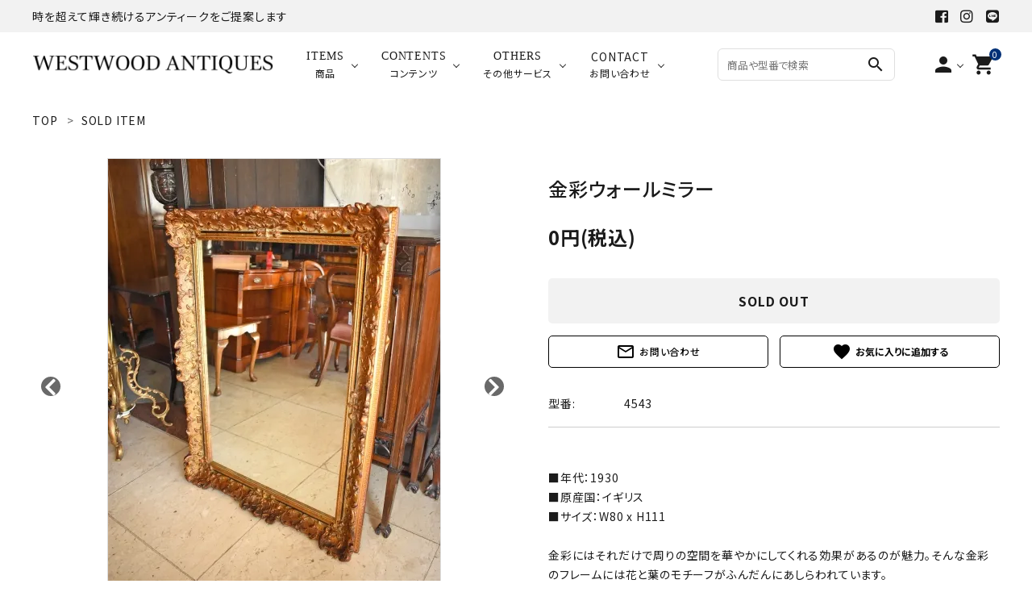

--- FILE ---
content_type: text/html; charset=EUC-JP
request_url: https://westwood-jp.com/?pid=157174363
body_size: 17144
content:
<!DOCTYPE html PUBLIC "-//W3C//DTD XHTML 1.0 Transitional//EN" "http://www.w3.org/TR/xhtml1/DTD/xhtml1-transitional.dtd">
<html xmlns:og="http://ogp.me/ns#" xmlns:fb="http://www.facebook.com/2008/fbml" xmlns:mixi="http://mixi-platform.com/ns#" xmlns="http://www.w3.org/1999/xhtml" xml:lang="ja" lang="ja" dir="ltr">
<head>
<meta http-equiv="content-type" content="text/html; charset=euc-jp" />
<meta http-equiv="X-UA-Compatible" content="IE=edge,chrome=1" />
<title>金彩ウォールミラー - WESTWOOD ANTIQUES</title>
<meta name="Keywords" content="金彩ウォールミラー,WESTWOOD ANTIQUES,アンティーク家具,ウエストウッドアンティーク,アンティーク照明,アンティークランプ,東京,アンティーク家具レンタル" />
<meta name="Description" content="東京都世田谷区 井の頭通り沿いのアンティークショップ『WESTWOOD ANTIQUES』です。英国と仏国のアンティーク家具と、アールヌーボー期/アールデコ期のアンティークランプを多数取り扱っております。商品のリースや修理も承ります。" />
<meta name="Author" content="" />
<meta name="Copyright" content="Westwood" />
<meta http-equiv="content-style-type" content="text/css" />
<meta http-equiv="content-script-type" content="text/javascript" />
<link rel="stylesheet" href="https://img21.shop-pro.jp/PA01463/370/css/6/index.css?cmsp_timestamp=20260105034238" type="text/css" />
<link rel="stylesheet" href="https://img21.shop-pro.jp/PA01463/370/css/6/product.css?cmsp_timestamp=20260105034238" type="text/css" />

<link rel="alternate" type="application/rss+xml" title="rss" href="https://westwood-jp.com/?mode=rss" />
<link rel="shortcut icon" href="https://img21.shop-pro.jp/PA01463/370/favicon.ico?cmsp_timestamp=20240328174138" />
<script type="text/javascript" src="//ajax.googleapis.com/ajax/libs/jquery/1.7.2/jquery.min.js" ></script>
<meta property="og:title" content="金彩ウォールミラー - WESTWOOD ANTIQUES" />
<meta property="og:description" content="東京都世田谷区 井の頭通り沿いのアンティークショップ『WESTWOOD ANTIQUES』です。英国と仏国のアンティーク家具と、アールヌーボー期/アールデコ期のアンティークランプを多数取り扱っております。商品のリースや修理も承ります。" />
<meta property="og:url" content="https://westwood-jp.com?pid=157174363" />
<meta property="og:site_name" content="WESTWOOD ANTIQUES" />
<meta property="og:image" content="https://img21.shop-pro.jp/PA01463/370/product/157174363.jpg?cmsp_timestamp=20210207132839"/>
<script>
  (function(i,s,o,g,r,a,m){i['GoogleAnalyticsObject']=r;i[r]=i[r]||function(){
  (i[r].q=i[r].q||[]).push(arguments)},i[r].l=1*new Date();a=s.createElement(o),
  m=s.getElementsByTagName(o)[0];a.async=1;a.src=g;m.parentNode.insertBefore(a,m)
  })(window,document,'script','https://www.google-analytics.com/analytics.js','ga');

  ga('create', 'UA-66860504-1', 'auto');
  ga('send', 'pageview');

</script>
<!-- Google tag (gtag.js) -->
<script async src="https://www.googletagmanager.com/gtag/js?id=AW-677484093"></script>
<script>
  window.dataLayer = window.dataLayer || [];
  function gtag(){dataLayer.push(arguments);}
  gtag('js', new Date());

  gtag('config', 'AW-677484093');
</script>

<!-- AdSIST Tool --><!-- Facebook Pixel Code -->
<script nonce="ogJB4Esn">
!function(f,b,e,v,n,t,s){if(f.fbq)return;n=f.fbq=function(){n.callMethod?
n.callMethod.apply(n,arguments):n.queue.push(arguments)};if(!f._fbq)f._fbq=n;
n.push=n;n.loaded=!0;n.version='2.0';n.queue=[];t=b.createElement(e);t.async=!0;
t.src=v;s=b.getElementsByTagName(e)[0];s.parentNode.insertBefore(t,s)}(window,
document,'script','https://connect.facebook.net/en_US/fbevents.js');

fbq('init', '332930212777747');
fbq('track', "PageView");</script>
<noscript><img height="1" width="1" style="display:none"
src="https://www.facebook.com/tr?id=332930212777747&ev=PageView&noscript=1"
/></noscript>
<!-- End Facebook Pixel Code -->    <!-- Start Facebook Pixel EventCode AdSIST DYNAMIC -->
    <script type="text/javascript">
        var productID = getParam('pid')
        function getParam(name, url) {
            if (!url) {
                url = window.location.href;
            }
            name = name.replace(/[\[\]]/g, "$&");
            var regex = new RegExp("[?&]" + name + "(=([^&#]*)|&|#|$)");
            results = regex.exec(url);
            if (!results) {
                return null;
            }
            if (!results[2]) {
                return '';
            }
            return decodeURIComponent(results[2].replace(/\+/g, " "));
        }
        fbq('track', 'ViewContent', {
            content_ids: productID,
            content_type: 'product',
        });
    </script>
    <!-- End Facebook Pixel EventCode AdSIST DYNAMIC -->


<!-- AdSIST Tool -->
<!-- Global site tag (gtag.js) - Google Ads: AW-11056328292 -->
<script async src="https://www.googletagmanager.com/gtag/js?id=AW-11056328292"></script>
<script>
    window.dataLayer = window.dataLayer || [];
    function gtag(){dataLayer.push(arguments);}
    gtag('js', new Date());
    
    gtag('config', 'AW-11056328292');
</script><script type="text/javascript">
    window.addEventListener('load', function() {
        const colorme = Colorme;
        switch (colorme.page) {
            case 'product':
                gtag('event', 'page_view', {
                    'send_to': 'AW-11056328292',
                    'value': colorme.product.sales_price,
                    'items': [{
                        'id': colorme.product.id.toString(),
                        'google_business_vertical': 'retail'
                    }],
                    'ecomm_pagetype': 'product',
                    'ecomm_prodid': colorme.product.id,
                });
                break;
            default:
                break;
        }
     }, false);
</script>
<meta name="google-site-verification" content="F-849Ql_2wKcPdNXrGJm03Jr3M3KdzgCdGAtPj4OtsE" />
<!-- AdSIST Tool End -->
<script>
  var Colorme = {"page":"product","shop":{"account_id":"PA01463370","title":"WESTWOOD ANTIQUES"},"basket":{"total_price":0,"items":[]},"customer":{"id":null},"inventory_control":"product","product":{"shop_uid":"PA01463370","id":157174363,"name":"\u91d1\u5f69\u30a6\u30a9\u30fc\u30eb\u30df\u30e9\u30fc","model_number":"4543","stock_num":0,"sales_price":0,"sales_price_including_tax":0,"variants":[],"category":{"id_big":2877190,"id_small":0},"groups":[],"members_price":0,"members_price_including_tax":0}};

  (function() {
    function insertScriptTags() {
      var scriptTagDetails = [];
      var entry = document.getElementsByTagName('script')[0];

      scriptTagDetails.forEach(function(tagDetail) {
        var script = document.createElement('script');

        script.type = 'text/javascript';
        script.src = tagDetail.src;
        script.async = true;

        if( tagDetail.integrity ) {
          script.integrity = tagDetail.integrity;
          script.setAttribute('crossorigin', 'anonymous');
        }

        entry.parentNode.insertBefore(script, entry);
      })
    }

    window.addEventListener('load', insertScriptTags, false);
  })();
</script>

<script async src="https://www.googletagmanager.com/gtag/js?id=G-EF75QFHHE7"></script>
<script>
  window.dataLayer = window.dataLayer || [];
  function gtag(){dataLayer.push(arguments);}
  gtag('js', new Date());
  
      gtag('config', 'G-EF75QFHHE7', (function() {
      var config = {};
      if (Colorme && Colorme.customer && Colorme.customer.id != null) {
        config.user_id = Colorme.customer.id;
      }
      return config;
    })());
  
  </script><script type="text/javascript">
  document.addEventListener("DOMContentLoaded", function() {
    gtag("event", "view_item", {
      currency: "JPY",
      value: Colorme.product.sales_price_including_tax,
      items: [
        {
          item_id: Colorme.product.id,
          item_name: Colorme.product.name
        }
      ]
    });
  });
</script><script async src="https://zen.one/analytics.js"></script>
</head>
<body>
<meta name="colorme-acc-payload" content="?st=1&pt=10029&ut=157174363&at=PA01463370&v=20260117233135&re=&cn=204e2e3319ada1c87903234f3f7d3835" width="1" height="1" alt="" /><script>!function(){"use strict";Array.prototype.slice.call(document.getElementsByTagName("script")).filter((function(t){return t.src&&t.src.match(new RegExp("dist/acc-track.js$"))})).forEach((function(t){return document.body.removeChild(t)})),function t(c){var r=arguments.length>1&&void 0!==arguments[1]?arguments[1]:0;if(!(r>=c.length)){var e=document.createElement("script");e.onerror=function(){return t(c,r+1)},e.src="https://"+c[r]+"/dist/acc-track.js?rev=3",document.body.appendChild(e)}}(["acclog001.shop-pro.jp","acclog002.shop-pro.jp"])}();</script><meta name="viewport" content="width=device-width, initial-scale=1, minimum-scale=1, maximum-scale=1, user-scalable=no">

<link rel="stylesheet" type="text/css" href="https://cdnjs.cloudflare.com/ajax/libs/slick-carousel/1.8.1/slick-theme.min.css"/>
<link rel="stylesheet" type="text/css" href="https://cdnjs.cloudflare.com/ajax/libs/slick-carousel/1.8.1/slick.min.css"/>


<link rel="stylesheet" type="text/css" href="https://file003.shop-pro.jp/PA01463/370/css/westwood_style_res_ver1.css"/>


<link href="https://fonts.googleapis.com/icon?family=Material+Icons" rel="stylesheet">
<link rel="stylesheet" href="https://use.fontawesome.com/releases/v5.5.0/css/all.css">
<script src="https://cdnjs.cloudflare.com/ajax/libs/slick-carousel/1.8.1/slick.min.js"></script>


<header id="hdr" class="hdr--typeD hdrFixed">
  
  <div class="hdrTop">
    <div class="hdrInner">
      <p class="hdrInfo">
       時を超えて輝き続けるアンティークをご提案します
      </p>
      <ul class="snsNav pcOnly snsNav--small">
        <li><a href="https://www.facebook.com/westwoodantiques　" target="_blank"><i class="fab fa-facebook-square"></i></a></li>
        <li><a href="https://www.instagram.com/westwood_antiques/" target="_blank"><i class="fab fa-instagram"></i></a></li>
				<li><a href="https://westwood-jp.com/apps/note/line%e5%85%ac%e5%bc%8f%e3%82%a2%e3%82%ab%e3%82%a6%e3%83%b3%e3%83%88/" target="_blank"><i class="fab fa-line"></i></a>
        
      </ul>
    </div>
  </div>
  <div class="hdrMiddle hdrMiddle--logoLeft">
    <div class="hdrInner">
      <div class="hdrMiddle__left spOnly">
        <nav class="iconNav">
          <nav class="iconNav">
            <ul>
              <li>
                <div class="menuToggle">
                  <i class="material-icons">menu</i>
                </div>
              </li>
            </ul>
          </nav>
        </nav>
      </div>
      <h1 id="hdrLogo" class="hdrMiddle__left">
        <a href="/">
          <picture>
            <source srcset="https://file003.shop-pro.jp/PA01463/370/img/logo.png" alt="ウエストウッド" media="(max-width: 750px)"/>
            <img src="https://file003.shop-pro.jp/PA01463/370/img/logo.png" style="width:300px;" alt="ウエストウッド" />
          </picture>
        </a>
      </h1>
      <div class="hdrMiddle__center pcOnly">
        <nav class="gNav gNav--typeB">
          <ul>
            <li class="hasChildren downMenu">
              <a href="#"><span><strong class="text--serif">ITEMS</strong>商品</span></a>
              <ul>
								<li><a href="https://westwood-jp.com/?mode=grp&gid=2899113&sort=n">新入荷商品</a></li>
								<li><a href="https://westwood-jp.com/?mode=grp&gid=2899111&sort=n">入荷予定商品</a></li>
								
                <li><a href="/?mode=grp&gid=2889847&sort=n">家具</a></li>
                <li><a href="https://westwood-jp.com/?mode=grp&gid=2889848&sort=n">照明</a></li>
                <li><a href="https://westwood-jp.com/?mode=grp&gid=2889849&sort=n">小物・雑貨・アート</a></li>
<li><a href="https://westwood-jp.com/?mode=grp&gid=2889887&sort=n">SOLD ITEM</a></li>
              </ul>
              <!--<div class="megaMenu">
                <div class="header__heading">チェア</div>
                <ul class="megaMenu__inner row header__box">
                  <li class="col-1_5">
                    <a href="/?mode=grp&gid=2889864" class="header__category">チェア</a>
                  </li>
                  <li class="col-1_5">
                    <a href="/?mode=grp&gid=2889865" class="header__category">アームチェア</a>
                  </li>
                  <li class="col-1_5">
                    <a href="/?mode=grp&gid=2889866" class="header__category">デスクチェア</a>
                  </li>
                  <li class="col-1_5">
                    <a href="/?mode=grp&gid=2889868" class="header__category">スツール</a>
                  </li>
                  <li class="col-1_5">
                    <a href="/?mode=grp&gid=2889869" class="header__category">ソファ</a>
                  </li>
                  <li class="col-1_5">
                    <a href="/?mode=grp&gid=2889871" class="header__category">ベンチ</a>
                  </li>
                </ul>
                <div class="header__heading">テーブル</div>
                <ul class="megaMenu__inner row header__box">
                  <li class="col-1_5">
                    <a href="/?mode=grp&gid=2889872" class="header__category">ダイニングテーブル</a>
                  </li>
                  <li class="col-1_5">
                    <a href="/?mode=grp&gid=2889874" class="header__category">サイドテーブル</a>
                  </li>
                  <li class="col-1_5">
                    <a href="/?mode=grp&gid=2889875" class="header__category">ローテーブル</a>
                  </li>
                  <li class="col-1_5">
                    <a href="/?mode=grp&gid=2889876" class="header__category">デスク/ビューロー</a>
                  </li>
                </ul>
                <div class="header__heading">ストレージ</div>
                <ul class="megaMenu__inner row header__box">
                  <li class="col-1_5">
                    <a href="/?mode=grp&gid=2889877" class="header__category">キャビネット</a>
                  </li>
                  <li class="col-1_5">
                    <a href="/?mode=grp&gid=2889878" class="header__category">ブックケース</a>
                  </li>
                  <li class="col-1_5">
                    <a href="/?mode=grp&gid=2889879" class="header__category">チェスト</a>
                  </li>
                  <li class="col-1_5">
                    <a href="/?mode=grp&gid=2889880" class="header__category">ショーケース</a>
                  </li>
                  <li class="col-1_5">
                    <a href="/?mode=grp&gid=2889881" class="header__category">ワードローブ/コファ</a>
                  </li>
                </ul>
                <div class="header__heading">家具その他</div>
                <ul class="megaMenu__inner row header__box">
                  <li class="col-1_5">
                    <a href="/?mode=grp&gid=2889882" class="header__category">ミラー</a>
                  </li>
                  <li class="col-1_5">
                    <a href="/?mode=grp&gid=2889883" class="header__category">ドレッサー</a>
                  </li>
                  <li class="col-1_5">
                    <a href="/?mode=grp&gid=2889884" class="header__category">ファイヤープレイス</a>
                  </li>
                  <li class="col-1_5">
                    <a href="/?mode=grp&gid=2889885" class="header__category">ドア</a>
                  </li>
                  <li class="col-1_5">
                    <a href="/?mode=grp&gid=2889886" class="header__category">その他</a>
                  </li>
                </ul>
              </div>-->
            </li>
            <li class="hasChildren downMenu">
              <a href="#"><span><strong class="text--serif">CONTENTS</strong>コンテンツ</span></a>
              <ul>
                <li><a href="https://westwood-jp.com/apps/note/category/new_release/">New Release</a></li>
                
                <li><a href="https://westwood-jp.com/apps/note/category/news/">News</a></li>
                
                <li><a href="https://westwood-jp.com/apps/note/category/column/">コラム</a></li>
								<li><a href="https://westwood-jp.com/apps/note/category/antique-dictionary/">アンティーク辞典</a></li>
              </ul>
            </li>
						 <li class="hasChildren downMenu">
              <a href="#"><span><strong class="text--serif">OTHERS</strong>その他サービス</span></a>
              <ul>
                <li><a href="https://westwood-jp.com/apps/note/lease-rental/">リース/レンタル</a></li>
                <li><a href="https://westwood-jp.com/apps/note/restoration/">修理/修復</a></li>
                <li><a href="https://westwood-jp.com/apps/note/buying-your-antiques/">買取り/下取り</a></li>
                <li><a href="https://westwood-jp.com/apps/note/delivery/">配送方法/送料について</a></li>
              </ul>
            </li>
						<li class="hasChildren downMenu">
                    <a href="https://westwood.shop-pro.jp/customer/inquiries/new"><span><strong>CONTACT</strong>お問い合わせ</span></a>
              <ul>
								<li><a href="tel:03-5452-8215">TEL:03-5452-8215</a></li>
								<li><a href="https://westwood.shop-pro.jp/customer/inquiries/new">メールフォーム</a></li>
              </ul>            </li>
          </ul>
        </nav>
      </div>
      <div class="hdrMiddle__right hdrMiddle__right--2">
        <div class="pcOnly">
          <form action="/" class="searchForm searchFormA" role="search" method="get">
            <div class="searchForm__inner keywordRanking">
              <input type="hidden" name="mode" value="srh">
              <input type="text" value="" name="keyword" placeholder="商品や型番で検索" autocomplete="off">
              <button type="submit" class="searchForm__submit"><i class="gNav__listIcon material-icons">search</i></button>
            </div>
            <!-- <div class="keywordRanking__toggle">
              <h3>人気キーワード</h3>
              <ul class="keywordRanking">
                <li><a href="">人気キーワード1</a></li>
                <li><a href="">人気キーワード2</a></li>
                <li><a href="">人気キーワード3</a></li>
                <li><a href="">人気キーワード4</a></li>
                <li><a href="">人気キーワード5</a></li>
              </ul>
              <span class="keywordRanking__close">閉じる</span>
            </div> -->
          </form>
        </div>
        <nav class="iconNav">
          <ul>
            <li class="hasChildren">
              <a href="" class=""><i class="material-icons">person</i></a>
              <ul class="">
                                                      <li><a href="https://westwood-jp.com/?mode=login&shop_back_url=https%3A%2F%2Fwestwood-jp.com%2F">ログイン</a></li>
                    <li><a href="https://westwood-jp.com/customer/signup/new">会員登録</a></li>
                                                </ul>
            </li>
            <li>
              <a href="https://westwood-jp.com/cart/proxy/basket?shop_id=PA01463370&shop_domain=westwood-jp.com" class="iconNav__cart"><span class="cartAmount">0</span><i class="material-icons">shopping_cart</i></a>
            </li>
          </ul>
        </nav>
      </div>
    </div>
  </div>
  <div class="hdrBottom hdrBottom--seachWrap">
    <div class="hdrInner">
      <form action="/" class="searchForm searchFormA" role="search" method="get">
        <div class="searchForm__inner keywordRanking">
          <input type="hidden" name="mode" value="srh">
          <input type="text" value="" name="keyword" placeholder="商品を検索する" autocomplete="off">
          <button type="submit" class="searchForm__submit"><i class="gNav__listIcon material-icons">search</i></button>
        </div>
    <!--    <div class="keywordRanking__toggle">
          <h3>人気キーワード</h3>
          <ul class="keywordRanking">
            <li><a href="">人気キーワード1</a></li>
            <li><a href="">人気キーワード2</a></li>
            <li><a href="">人気キーワード3</a></li>
            <li><a href="">人気キーワード4</a></li>
            <li><a href="">人気キーワード5</a></li>
          </ul>
          <span class="keywordRanking__close">閉じる</span>
        </div> -->
      </form>
    </div>
  </div>
</header>

<aside id="drawer">
  
  <div class="drawer__search">
    <form action="/" class="searchForm searchFormB" role="search" method="get">
      <div class="searchForm__inner keywordRanking">
        <input type="hidden" name="mode" value="srh">
        <input type="text" value="" name="keyword" placeholder="商品を検索する" autocomplete="off">
        <button type="submit" class="searchForm__submit"><i class="gNav__listIcon material-icons">search</i></button>
      </div>
  <!--    <div class="keywordRanking__toggle">
        <h3>人気キーワード</h3>
        <ul class="keywordRanking">
          <li><a href="">人気キーワード1</a></li>
          <li><a href="">人気キーワード2</a></li>
          <li><a href="">人気キーワード3</a></li>
          <li><a href="">人気キーワード4</a></li>
          <li><a href="">人気キーワード5</a></li>
        </ul>
        <span class="keywordRanking__close">閉じる</span>
      </div> -->
    </form>
  </div>
      <div class="drawer__account">
      <div class="drawer__accountText">
        <h2>ACCOUNT MENU</h2>
                  <p>ようこそ　ゲスト 様</p>
              </div>
      <ul class="drawer__accountNav">
                  <li>
            <a href="https://westwood-jp.com/?mode=login&shop_back_url=https%3A%2F%2Fwestwood-jp.com%2F">
              <i class="material-icons">meeting_room</i>ログイン
            </a>
          </li>
          <li>
            <a href="https://westwood-jp.com/customer/signup/new">
              <i class="material-icons">person</i>新規会員登録
            </a>
          </li>
              </ul>
    </div>
    <ul class="drawer__nav">
    <li class="hasChildren--click">
      <a href="" class="drawerIcon">
        <span class="drawerIcon__text"> 商品 </span>
      </a>
      <ul style="display: none" class="color_bg">
				<li><a href="https://westwood-jp.com/?mode=grp&gid=2899113&sort=n">新入荷商品</a></li>
				<li><a href="https://westwood-jp.com/?mode=grp&gid=2899111&sort=n">入荷予定商品</a></li>
				<li><a href="/?mode=grp&gid=2889847&sort=n">家具</a></li>
        <li><a href="https://westwood-jp.com/?mode=grp&gid=2889848&sort=n">照明</a></li>
        <li><a href="https://westwood-jp.com/?mode=grp&gid=2889849&sort=n">小物・雑貨・アート</a></li>
				<li><a href="https://westwood-jp.com/?mode=grp&gid=2889887&sort=n">SOLD ITEM</a></li>
              </ul>
    </li>
    <li class="hasChildren--click">
      <a href="" class="drawerIcon">
        <span class="drawerIcon__text"> コンテンツ </span>
      </a>
      <ul style="display: none" class="color_bg">
        <li><a href="https://westwood-jp.com/apps/note/category/new_release/">New Release</a></li>
        
        <li><a href="https://westwood-jp.com/apps/note/category/news/">News</a></li>
				<li><a href="https://westwood-jp.com/apps/note/category/column/">コラム</a></li>
				<li><a href="https://westwood-jp.com/apps/note/category/antique-dictionary/">アンティーク辞典</a></li>
      </ul>
    </li>


	 <li class="hasChildren--click">
      <a href="" class="drawerIcon">
        <span class="drawerIcon__text"> その他サービス </span>
      </a>
      <ul style="display: none" class="color_bg">
        <li><a href="https://westwood-jp.com/apps/note/lease-rental/">リース/レンタル</a></li>
        <li><a href="https://westwood-jp.com/apps/note/restoration/">修理/修復</a></li>
        <li><a href="https://westwood-jp.com/apps/note/buying-your-antiques/">買取り/下取り</a></li>
				 <li><a href="https://westwood-jp.com/apps/note/delivery/">配送方法/送料について</a></li>
      </ul>
    </li>
  </ul>
	
  <ul class="drawer__nav">
    <li><a href="https://westwood-jp.com/?mode=sk#payment">ご利用ガイド</a></li>
    <li><a href="https://westwood-jp.com/?mode=privacy">プライバシーポリシー</a></li>
    <li><a href="https://westwood-jp.com/?mode=sk">特定商取引法について</a></li>
    <li><a href="https://westwood.shop-pro.jp/customer/inquiries/new">お問い合わせ</a></li>
  </ul>

  <div class="drawer__snsNav">
    <ul class="snsNav">
      <li>
        <a href="https://www.facebook.com/westwoodantiques" target="_blank"><i class="fab fa-facebook-square"></i></a>
      </li>
      <li>
        <a href="https://www.instagram.com/westwood_antiques/" target="_blank"><i class="fab fa-instagram"></i></a>
      </li>
      <li>
        <a href="" target="_blank"><i class="fab fa-line"></i></a>
      </li>
     <!-- <li>
        <a href="https://twitter.com/westwoodjp/" target="_blank"><i class="fab fa-twitter"></i></a>
      </li>-->
    </ul>
  </div>

  <a href="" class="menuClose drawer__close">メニューを閉じる<i class="material-icons">close</i></a>
</aside>
<div id="overlay" class="menuClose"></div>



<div id="container" class="clearfix">

  <main id="main">
    <link rel="stylesheet" href="https://cdnjs.cloudflare.com/ajax/libs/viewerjs/1.9.0/viewer.css" integrity="sha512-HHYZlJVYgHVdz/pMWo63/ya7zc22sdXeqtNzv4Oz76V3gh7R+xPqbjNUp/NRmf0R85J++Yg6R0Kkmz+TGYHz8g==" crossorigin="anonymous" />
<form name="product_form" method="post" action="https://westwood-jp.com/cart/proxy/basket/items/add" >



<div id="breadcrumbWrap">
  <ul class="breadcrumb" itemscope itemtype="http://schema.org/BreadcrumbList">
    <li class="breadcrumb-list" itemprop="itemListElement" itemscope itemtype="http://schema.org/ListItem"><a href="./" itemprop="item"><span itemprop="name">TOP</span></a>
      <meta itemprop="position" content="1" />
    </li>
          <li class="breadcrumb-list" itemprop="itemListElement" itemscope itemtype="http://schema.org/ListItem">
        <a href='?mode=cate&cbid=2877190&csid=0&sort=n' itemprop="item"><span itemprop="name">SOLD ITEM</span></a>
        <meta itemprop="position" content="2" />
      </li>
          </ul>
  
  </div>


<article id="productDetail">

  <div class="product_images">

    
    <div id="detail__productImage">
      <ul id="zoomer" class="detailSlider">
                <li><img src="https://img21.shop-pro.jp/PA01463/370/product/157174363.jpg?cmsp_timestamp=20210207132839" class="js-mainImage" style="display: block;" /></li>
                                        <li><img class="js-mainImage" src="https://img21.shop-pro.jp/PA01463/370/product/157174363_o1.jpg?cmsp_timestamp=20210207132839" /></li>
                                <li><img class="js-mainImage" src="https://img21.shop-pro.jp/PA01463/370/product/157174363_o2.jpg?cmsp_timestamp=20210207132839" /></li>
                                <li><img class="js-mainImage" src="https://img21.shop-pro.jp/PA01463/370/product/157174363_o3.jpg?cmsp_timestamp=20210207132839" /></li>
                                <li><img class="js-mainImage" src="https://img21.shop-pro.jp/PA01463/370/product/157174363_o4.jpg?cmsp_timestamp=20210207132839" /></li>
                                <li><img class="js-mainImage" src="https://img21.shop-pro.jp/PA01463/370/product/157174363_o5.jpg?cmsp_timestamp=20210207132839" /></li>
                                <li><img class="js-mainImage" src="https://img21.shop-pro.jp/PA01463/370/product/157174363_o6.jpg?cmsp_timestamp=20210207132839" /></li>
                                                                                                                                                                                                                                                                                                                                                                                                                                                                                                                                                                                                                                                                                                                                              </ul>
    </div>
    
    <script>
      $(function() {
        $('.detailSlider').slick({
          dots:true,
					adaptiveHeight: true,
          prevArrow: '<a class="slick-prev" href="#"><i class="fas fa-chevron-left"></i></i></a>',
          nextArrow: '<a class="slick-next" href="#"><i class="fas fa-chevron-right"></i></i></a>',
          customPaging: function(slick,index) {
            // スライダーのインデックス番号に対応した画像のsrcを取得
            var targetImage = slick.$slides.eq(index).find('img').attr('src');
            // slick-dots > li　の中に上記で取得した画像を設定
            return '<img src=" ' + targetImage + ' "/>';
          }
        });

        var dotsHeight = $('.detailSlider .slick-dots').outerHeight() / 2;
        $("#detail__productImage .slick-arrow").each(function() {
          $(this).css('top','calc(50% - '+dotsHeight+'px)');
        });
      });
    </script>

		
    <input type="hidden" name="user_hash" value="bee2d907cfff660114945491c4b4f730"><input type="hidden" name="members_hash" value="bee2d907cfff660114945491c4b4f730"><input type="hidden" name="shop_id" value="PA01463370"><input type="hidden" name="product_id" value="157174363"><input type="hidden" name="members_id" value=""><input type="hidden" name="back_url" value="https://westwood-jp.com/?pid=157174363"><input type="hidden" name="reference_token" value="62db6f6b239242f7b34a8151d6eec840"><input type="hidden" name="shop_domain" value="westwood-jp.com">
   

    
    

    
    <!-- <div class="lImageArea">
      <h2 class="detailTitle">商品拡大画像</h2>
      <ul class="lImageList">
                  <li class="lImageList__unit"><img src="https://img21.shop-pro.jp/PA01463/370/product/157174363.jpg?cmsp_timestamp=20210207132839"/></li>
                                                    <li class="lImageList__unit"><img src="https://img21.shop-pro.jp/PA01463/370/product/157174363_o1.jpg?cmsp_timestamp=20210207132839" /></li>
                                                <li class="lImageList__unit"><img src="https://img21.shop-pro.jp/PA01463/370/product/157174363_o2.jpg?cmsp_timestamp=20210207132839" /></li>
                                                <li class="lImageList__unit"><img src="https://img21.shop-pro.jp/PA01463/370/product/157174363_o3.jpg?cmsp_timestamp=20210207132839" /></li>
                                                <li class="lImageList__unit"><img src="https://img21.shop-pro.jp/PA01463/370/product/157174363_o4.jpg?cmsp_timestamp=20210207132839" /></li>
                                                <li class="lImageList__unit"><img src="https://img21.shop-pro.jp/PA01463/370/product/157174363_o5.jpg?cmsp_timestamp=20210207132839" /></li>
                                                <li class="lImageList__unit"><img src="https://img21.shop-pro.jp/PA01463/370/product/157174363_o6.jpg?cmsp_timestamp=20210207132839" /></li>
                                                                                                                                                                                                                                                                                                                                                                                                                                                                                                                                                                                                                                                                                                                                                                                                                                                                                                                                                                                                                      </ul>
    </div> -->
    

    

  </div>


  <style>
  </style>

  <div class="product_detail_area">

    <div class="itemTag_area">
      
                </div>

    
    <h1 id="itemName">金彩ウォールミラー</h1>

    
            <dl class="itemPriceArea">
      
      <dd>
                
        <strong class="price ">0円(税込)</strong>
      </dd>
    </dl>
    

    
    <!-- <div class="zoom-desc">
      <ul class="subImageList clearfix">
                <li class="subImageList__unit"><img class="zoom-tiny-image js-subImage" src="https://img21.shop-pro.jp/PA01463/370/product/157174363.jpg?cmsp_timestamp=20210207132839" /></li>
                                        <li class="subImageList__unit"><img class="zoom-tiny-image js-subImage" src="https://img21.shop-pro.jp/PA01463/370/product/157174363_o1.jpg?cmsp_timestamp=20210207132839" /></li>
                                <li class="subImageList__unit"><img class="zoom-tiny-image js-subImage" src="https://img21.shop-pro.jp/PA01463/370/product/157174363_o2.jpg?cmsp_timestamp=20210207132839" /></li>
                                <li class="subImageList__unit"><img class="zoom-tiny-image js-subImage" src="https://img21.shop-pro.jp/PA01463/370/product/157174363_o3.jpg?cmsp_timestamp=20210207132839" /></li>
                                <li class="subImageList__unit"><img class="zoom-tiny-image js-subImage" src="https://img21.shop-pro.jp/PA01463/370/product/157174363_o4.jpg?cmsp_timestamp=20210207132839" /></li>
                                <li class="subImageList__unit"><img class="zoom-tiny-image js-subImage" src="https://img21.shop-pro.jp/PA01463/370/product/157174363_o5.jpg?cmsp_timestamp=20210207132839" /></li>
                                <li class="subImageList__unit"><img class="zoom-tiny-image js-subImage" src="https://img21.shop-pro.jp/PA01463/370/product/157174363_o6.jpg?cmsp_timestamp=20210207132839" /></li>
                                                                                                                                                                                                                                                                                                                                                                                                                                                                                                                                                                                                                                                                                                                                              </ul>
    </div> -->


    
    

    
    <p class="stock_error"></p>

    
        
                  <div class="sold_out">SOLD OUT</div>
          
    <div class="cartBtnRow">
      <div>
        <a class="detail__contactBtn" href="https://westwood.shop-pro.jp/customer/products/157174363/inquiries/new"><i class="material-icons">mail_outline</i> お問い合わせ</a>
      </div>
      <div>
        <button type="button"  data-favorite-button-selector="DOMSelector" data-product-id="157174363" data-added-class="is-added" class="detail__favBtn" href="https://westwood.shop-pro.jp/customer/products/157174363/inquiries/new"><i class="material-icons"><span class="material-icons">favorite</span></i></button>
      </div>
    </div>

      
      <!--  -->

      
      <table class="add_cart_table">
        
                <tr>
          <th>型番:</th>
          <td>4543</td>
        </tr>
                
              </table>
<section class="product_description">
	<h2 class="h2A"></h2>	■年代：1930<br />
■原産国：イギリス<br />
■サイズ：W80 x H111<br />
<br />
金彩にはそれだけで周りの空間を華やかにしてくれる効果があるのが魅力。そんな金彩のフレームには花と葉のモチーフがふんだんにあしらわれています。</section>
    <div class="product_link_area">
      <div class="twitter">
        <a href="https://twitter.com/share" class="twitter-share-button" data-url="https://westwood-jp.com/?pid=157174363" data-text="" data-lang="ja" >ツイート</a>
<script charset="utf-8">!function(d,s,id){var js,fjs=d.getElementsByTagName(s)[0],p=/^http:/.test(d.location)?'http':'https';if(!d.getElementById(id)){js=d.createElement(s);js.id=id;js.src=p+'://platform.twitter.com/widgets.js';fjs.parentNode.insertBefore(js,fjs);}}(document, 'script', 'twitter-wjs');</script>
      </div>
      
      <div class="line">
        <div class="line-it-button" data-ver="3"  data-type="share-a" data-lang="ja" data-color="default" data-size="small" data-count="false" style="display: none;"></div><script src="https://www.line-website.com/social-plugins/js/thirdparty/loader.min.js" async="async" defer="defer"></script>
			</div>
      
      <ul class="other_link">
				        <li><a href="https://westwood-jp.com/?mode=sk"><i class="material-icons">error_outline</i> 特定商取引法に基づく表記 (返品など)</a></li>
        <li><a href="mailto:?subject=%E3%80%90WESTWOOD%20ANTIQUES%E3%80%91%E3%81%AE%E3%80%8C%E9%87%91%E5%BD%A9%E3%82%A6%E3%82%A9%E3%83%BC%E3%83%AB%E3%83%9F%E3%83%A9%E3%83%BC%E3%80%8D%E3%81%8C%E3%81%8A%E3%81%99%E3%81%99%E3%82%81%E3%81%A7%E3%81%99%EF%BC%81&body=%0D%0A%0D%0A%E2%96%A0%E5%95%86%E5%93%81%E3%80%8C%E9%87%91%E5%BD%A9%E3%82%A6%E3%82%A9%E3%83%BC%E3%83%AB%E3%83%9F%E3%83%A9%E3%83%BC%E3%80%8D%E3%81%AEURL%0D%0Ahttps%3A%2F%2Fwestwood-jp.com%2F%3Fpid%3D157174363%0D%0A%0D%0A%E2%96%A0%E3%82%B7%E3%83%A7%E3%83%83%E3%83%97%E3%81%AEURL%0Ahttps%3A%2F%2Fwestwood-jp.com%2F"><i class="material-icons">share</i> この商品を友達に教える</a></li>
        <li><a href="https://westwood-jp.com/?mode=cate&cbid=2877190&csid=0&sort=n"><i class="material-icons">undo</i> 買い物を続ける</a></li>
              </ul>
    </div>

  </div>

</article>


</form>
<br style="clear:both;">
<!-- 
<section class="product_description">
	<h2 class="h2A">商品説明</h2>
	■年代：1930<br />
■原産国：イギリス<br />
■サイズ：W80 x H111<br />
<br />
金彩にはそれだけで周りの空間を華やかにしてくれる効果があるのが魅力。そんな金彩のフレームには花と葉のモチーフがふんだんにあしらわれています。
</section>
 -->




  <section class="box  box_small" id="box_recommend">
  <h2 class="h2A">おすすめ商品</h2>
  <ul class="itemList itemList-pc--4 itemList-sp--2 clearfix">
        <li class="itemList__unit">
      <a href="?pid=167662436" class="itemWrap">
        
                  <img class="itemImg" src="https://img21.shop-pro.jp/PA01463/370/product/167662436_th.jpg?cmsp_timestamp=20240920173915" alt="【商談中】G-PLAN ”フレスコ”ダイニング７点セットの商品画像" >
        
        
        <p class="itemName">【商談中】G-PLAN ”フレスコ”ダイニング７点セット</p>

        
        
        
        <p class="itemPrice">369,600円(税込)</p>
        <span class="itemPrice__discount"></span>

        
              </a>
                <div class="fav-item">
          <button type="button"  data-favorite-button-selector="DOMSelector" data-product-id="167662436" data-added-class="is-added">
            <span class="material-icons">favorite</span>
          </button>
        </div>
		</li>
          <li class="itemList__unit">
      <a href="?pid=187478188" class="itemWrap">
        
                  <img class="itemImg" src="https://img21.shop-pro.jp/PA01463/370/product/187478188_th.jpg?cmsp_timestamp=20250709171542" alt="G-PLAN ”フレスコ” チェストの商品画像" >
        
        
        <p class="itemName">G-PLAN ”フレスコ” チェスト</p>

        
        
        
        <p class="itemPrice">127,600円(税込)</p>
        <span class="itemPrice__discount"></span>

        
              </a>
                <div class="fav-item">
          <button type="button"  data-favorite-button-selector="DOMSelector" data-product-id="187478188" data-added-class="is-added">
            <span class="material-icons">favorite</span>
          </button>
        </div>
		</li>
          <li class="itemList__unit">
      <a href="?pid=187478181" class="itemWrap">
        
                  <img class="itemImg" src="https://img21.shop-pro.jp/PA01463/370/product/187478181_th.jpg?cmsp_timestamp=20250708193304" alt="G-PLAN ”フレスコ”ドレッシングテーブルの商品画像" >
        
        
        <p class="itemName">G-PLAN ”フレスコ”ドレッシングテーブル</p>

        
        
        
        <p class="itemPrice">192,500円(税込)</p>
        <span class="itemPrice__discount"></span>

        
              </a>
                <div class="fav-item">
          <button type="button"  data-favorite-button-selector="DOMSelector" data-product-id="187478181" data-added-class="is-added">
            <span class="material-icons">favorite</span>
          </button>
        </div>
		</li>
          <li class="itemList__unit">
      <a href="?pid=187478602" class="itemWrap">
        
                  <img class="itemImg" src="https://img21.shop-pro.jp/PA01463/370/product/187478602_th.jpg?cmsp_timestamp=20250708194942" alt="G-PLAN ”フレスコ”ベッドサイドチェストの商品画像" >
        
        
        <p class="itemName">G-PLAN ”フレスコ”ベッドサイドチェスト</p>

        
        
        
        <p class="itemPrice">74,800円(税込)</p>
        <span class="itemPrice__discount"></span>

        
              </a>
                <div class="fav-item">
          <button type="button"  data-favorite-button-selector="DOMSelector" data-product-id="187478602" data-added-class="is-added">
            <span class="material-icons">favorite</span>
          </button>
        </div>
		</li>
          </ul>
  </section>




<section>
    <h2 class="h2A">他の商品を探す</h2>
    <p class="text-center">
      <form action="/" class="searchForm searchFormA" role="search" method="get">
        <div class="searchForm__inner searchForm__inner--container">
          <input type="hidden" name="mode" value="srh">
          <input type="text" value="" name="keyword" placeholder="キーワードで検索する">
          <button type="submit" class="searchForm__submit"><i class="gNav__listIcon material-icons">search</i></button>
        </div>
      </form>
    </p>
    
    <!--  -->
    
</section>





<script type="text/javascript" src="https://img.shop-pro.jp/js/jquery.easing.1.3.js"></script>
<script type="text/javascript" src="https://img.shop-pro.jp/js/stickysidebar.jquery.js"></script>
<!--
<script>
$(window).load(function () {
  $(function () {
    var product_images_height = $('.product_images').height();
    $('.product_detail_area').css('height',product_images_height);

    $(".add_cart").stickySidebar({
    timer: 400
    , easing: "easeInOutQuad"
    , constrain: true
    });
  });
});
</script>
-->





<script>
$(function(){
  $(".js-cartBack").click(function(event) {
    var back = $(".product_name").offset().top;
    $("html,body").animate({scrollTop: back}, 500);
  });
})
</script>

<script src="https://cdnjs.cloudflare.com/ajax/libs/viewerjs/1.9.0/viewer.min.js" integrity="sha512-0goo56vbVLOJt9J6TMouBm2uE+iPssyO+70sdrT+J5Xbb5LsdYs31Mvj4+LntfPuV+VlK0jcvcinWQG5Hs3pOg==" crossorigin="anonymous"></script>
<script>
	//商品画像ズーム
var options = {
    title: false,
    tooltip: false,
    rotatable: false,
    fullscreen: false,
    toolbar: false,
};
const gallery = new Viewer(document.getElementById('zoomer'), options);
</script>  </main>

  
  

</div>






<footer id="ftr" class="ftr--typeB">
  
  <div class="highlight p0">
    <div class="fNav--typeA container">
      <div class="row">
        <nav class="col-pc-2 col-sp-6 col-sp2-12 fNav__list">
          <h3 class="text--serif">CATEGORIES</h3>
          <ul>
            <li><a href="/?mode=grp&gid=2889847&sort=n">家具</a></li>
            <li><a href="/?mode=grp&gid=2889848">照明</a></li>
            <li><a href="/?mode=grp&gid=2889849">小物・雑貨・アート</a></li>
          </ul>
        </nav>
        <nav class="col-pc-2 col-sp-6 col-sp2-12 fNav__list">
          <h3 class="text--serif">CONTENTS</h3>
          <ul>
            <li><a href="https://westwood-jp.com/apps/note/category/new_release/">New Release</a></li>
            <li><a href="https://westwood-jp.com/apps/note/category/news/">News</a></li>
						<li><a href="https://westwood-jp.com/apps/note/category/column/">コラム</a></li>
				    <li><a href="https://westwood-jp.com/apps/note/category/antique-dictionary/">アンティーク辞典</a></li>
          </ul>
        </nav>
				        <nav class="col-pc-2 col-sp-6 col-sp2-12 fNav__list">
          <h3 class="text--serif">OTHERS</h3>
          <ul>
            <li><a href="https://westwood-jp.com/apps/note/lease-rental/">リース/レンタル</a></li>
            <li><a href="https://westwood-jp.com/apps/note/restoration/">修理/修復</a></li>
            <li><a href="https://westwood-jp.com/apps/note/buying-your-antiques/">買取り/下取り</a></li>
            <li><a href="https://westwood-jp.com/apps/note/delivery/">配送方法/送料について</a></li>
          </ul>
        </nav>
        <nav class="col-pc-2 col-sp-6 col-sp2-12 fNav__list">
          <h3 class="text--serif">GUIDELINES</h3>
          <ul>
            <li><a href="https://westwood-jp.com/?mode=sk#payment">ご利用ガイド</a></li>
            <li><a href="https://westwood.shop-pro.jp/customer/inquiries/new">お問い合わせ</a></li>
            
            <li><a href="https://westwood-jp.com/?mode=sk">特定商取引法表示について</a></li>
            <li><a href="https://westwood-jp.com/?mode=privacy">プライバシーポリシー</a></li>
          </ul>
        </nav>

        <nav class="col-pc-2 col-sp-6 col-sp2-12 fNav__list">
          <h3 class="text--serif">CALENDER</h3>
                    <div class="mainCalendar">
            <table class="tbl_calendar">
    <caption>2026年1月</caption>
    <tr>
        <th class="sun">日</th>
        <th>月</th>
        <th>火</th>
        <th>水</th>
        <th>木</th>
        <th>金</th>
        <th class="sat">土</th>
    </tr>
    <tr>
<td></td>
<td></td>
<td></td>
<td></td>
<td class="thu holiday">1</td>
<td class="fri">2</td>
<td class="sat">3</td>
</tr>
<tr>
<td class="sun">4</td>
<td class="mon">5</td>
<td class="tue">6</td>
<td class="wed" style="background-color: #ff0009; color: #ffffff;">7</td>
<td class="thu">8</td>
<td class="fri">9</td>
<td class="sat">10</td>
</tr>
<tr>
<td class="sun">11</td>
<td class="mon holiday">12</td>
<td class="tue">13</td>
<td class="wed" style="background-color: #ff0009; color: #ffffff;">14</td>
<td class="thu">15</td>
<td class="fri">16</td>
<td class="sat">17</td>
</tr>
<tr>
<td class="sun">18</td>
<td class="mon">19</td>
<td class="tue">20</td>
<td class="wed" style="background-color: #ff0009; color: #ffffff;">21</td>
<td class="thu">22</td>
<td class="fri">23</td>
<td class="sat">24</td>
</tr>
<tr>
<td class="sun">25</td>
<td class="mon">26</td>
<td class="tue">27</td>
<td class="wed" style="background-color: #ff0009; color: #ffffff;">28</td>
<td class="thu">29</td>
<td class="fri">30</td>
<td class="sat">31</td>
</tr>
</table>
          </div>
                      <div class="side_cal_memo">
              水曜祝日の際は営業します
            </div>
                            </nav>
        <div class="col-pc-2 col-sp-6 col-sp2-12">
          <div class="fNav__logo footer__logo">
            <picture>
              <source srcset="https://file003.shop-pro.jp/PA01463/370/img/logo.png" alt="ウエストウッド" media="(max-width: 750px)"/>
              <img src="https://file003.shop-pro.jp/PA01463/370/img/logo.png" alt="ウエストウッド" />
            </picture>
          </div>
          <ul class="snsNav">
            <li>
              <a href="https://www.facebook.com/westwoodantiques" target="_blank"><i class="fab fa-facebook-square"></i></a>
            </li>
            <li>
              <a href="https://www.instagram.com/westwood_antiques/" target="_blank"><i class="fab fa-instagram"></i></a>
            </li>
						<li>
							<a href=https://lin.ee/muC5yZI><img src=https://scdn.line-apps.com/n/line_add_friends/btn/ja.png alt="友だち追加" height="36" border="0"></a>
							</li>
      		<!-- <li>
        			<a href="" target="_blank"><i class="fab fa-line"></i></a>
      			</li>-->
           <!-- <li>
              <a href="https://twitter.com/westwoodjp/" target="_blank"><i class="fab fa-twitter"></i></a>
            </li>-->
          </ul>
        </div>
      </div>
    </div>
  </div>
  <div class="copyright copyright--typeA">
    &#169;2026 株式会社ウエストウッド All rights reserved.
  </div>
</footer>


<nav id="toTop" class="toTop--circle toTop--primary" style=""><a href="#"></a></nav>




<script>
  // ver1.0.1

  // ヒーローヘッダー　100vhのスマホ対応
  function setHeight() {
    let vh = window.innerHeight * 0.01;
  }
  setHeight();

  var menuState = false;
  var dropState = false;

  window.addEventListener("load", function () {
    $(".mainSlider").each(function () {
      const $this = $(this);
      const data = $this.data();

      const defaultOptions = {
        dots: data["dot"] !== false,
        arrow: data["arrow"] !== false,
        infinite: true,
        autoplay: true,
        autoplaySpeed: 5000,
        lazyLoad: "progressive",
        slidesToShow: 1,
        slidesToScroll: 1
      };

      const slideCount = $this.children("li").length;
      const randomStart = Math.floor(Math.random() * slideCount);

      if (data["center"] === true) {
        $.extend(defaultOptions, {
          centerMode: true,
          centerPadding: "30px",
          variableWidth: true
        });
      } else if (data["fade"] === true) {
        $.extend(defaultOptions, {
          fade: true,
          pauseOnFocus: false,
          pauseOnHover: false
        });
        $this.on({
          beforeChange: function (event, slick, currentSlide, nextSlide) {
            $(".slick-slide", this).eq(currentSlide).addClass("preve-slide");
            $(".slick-slide", this).eq(nextSlide).addClass("fadeAnimetion");
          },
          afterChange: function () {
            $(".preve-slide", this).removeClass("preve-slide fadeAnimetion");
          }
        });
        $this.find(".slick-slide").eq(0).addClass("fadeAnimetion");
      } else {
        $.extend(defaultOptions, {
          initialSlide: randomStart
        });
      }

      $this.slick(defaultOptions);
    });

    const $contentSliders = $(".contentsSlider");
  if ($contentSliders.length) {
    $contentSliders.each(function () {
      const $this = $(this);
      const pcshow = $this.data("pcshow") || 4;
      const pcscroll = $this.data("pcscroll") || 4;
      const spshow = $this.data("spshow") || 2;
      const spscroll = $this.data("spscroll") || 2;
      const infinite = !($this.data("infinite") == false || $this.hasClass("itemList--ranking"));

      const defaultOptions = {
        dots: false,
        arrow: true,
        infinite: infinite,
        lazyLoad: "progressive",
        slidesToShow: pcshow,
        slidesToScroll: pcscroll,
        autoplay: true,
        autoplaySpeed: 5000,
        speed: 150,
        swipeToSlide: true,
        responsive: [
          {
            breakpoint: 991,
            settings: {
              slidesToShow: 3,
              slidesToScroll: 3,
            },
          },
          {
            breakpoint: 768,
            settings: {
              slidesToShow: spshow,
              slidesToScroll: spscroll,
            },
          },
        ],
      };

      $this.slick(defaultOptions);
    });
  }

    if ($(".mainVisual--integrate").length && $(".hdr--integrate").length) {
      var hdr = $(".hdr--integrate");
      hdr.addClass("active");
      $(window).on("scroll", function (event) {
        var scroll = $(window).scrollTop();
        if (scroll > 300) {
          hdr.addClass("integrate--fixed");
        } else {
          hdr.removeClass("integrate--fixed");
        }
      });
    } else if ($(".hdr--integrate").length) {
      hdrFixed($(".hdr--integrate"));
    }

    // 初期化
    sNavOut(".header__nav");

    // ナビ固定
    // 共通
    if ($(".hdrFixed").length) {
      hdrFixed($(".hdrFixed"));
    } else {
      var ua = navigator.userAgent;
      // タブレット・スマートフォン時
      if (
        ((ua.indexOf("iPhone") > 0 || ua.indexOf("Android") > 0) &&
          ua.indexOf("Mobile") > 0) ||
        ua.indexOf("iPad") > 0
      ) {
        if ($(".hdrFixed--sp").length) {
          hdrFixed($(".hdrFixed--sp"));
        }
        // PC
      } else {
        if ($(".hdrFixed--pc").length) {
          hdrFixed($(".hdrFixed--pc"));
        }
      }
    }

    function hdrFixed(target) {
      target.after('<div class="h_box"></div>');
      var h = target.height();
      var h_top = target.offset().top;
      $(".h_box").height("0");
      $(window).on("load scroll resize", function (event) {
        var scroll = $(window).scrollTop();
        if (scroll >= h_top) {
          target.css({
            position: "fixed",
            top: "0px",
            width: "100%",
            "z-index": "998",
          });
          $(".h_box").height(h);
        } else {
          target.css({
            position: "",
          });
          $(".h_box").height("0");
        }
      });
    }
  });

  // ハンバーガーメニュー展開
  $(document).on("click", ".menuToggle", function () {
    $("#drawer").toggleClass("open");
    $("#overlay").toggleClass("open");
    $("body").toggleClass("open");
    return false;
  });

  $(document).on("click", ".menuClose", function () {
    $("#drawer").removeClass("open");
    $("#overlay").removeClass("open");
    $("body").removeClass("open");
    return false;
  });

  // SPのみアコーディオン
  $(document).on("click", ".sp-toggle", function () {
    var windowWidth = $(window).width();
    if (windowWidth < 768) {
      $(this).next("ul").slideToggle();
      $(this).toggleClass("open");
    }
  });

  $(document).on("click", ".hdrSearch--toggle > span,.hdrSearch--toggle > a", function () {
    const $this = $(this);
    const $icon = $this.find(".material-icons");
    const iconText = $icon.text();

    $this.next().slideToggle();
    if (iconText === "search") {
      $icon.text("close");
    } else if (iconText === "close") {
      $icon.text("search");
    }

    return false;
  });


  // ナビゲーション　子要素展開
  $(function () {
    var ua = navigator.userAgent;
    // タブレット・スマートフォン時
    if (
      ((ua.indexOf("iPhone") > 0 || ua.indexOf("Android") > 0) &&
        ua.indexOf("Mobile") > 0) ||
      ua.indexOf("iPad") > 0
    ) {
      $(".hasChildren > a")
        .on("mouseenter touchstart", function () {
          $(this).toggleClass("open");
          $(this).next("ul,.megaMenu").toggleClass("open");
          return false;
        })
        .on("mouseleave touchend", function () {
          return false;
        });
      $(".hasChildren .hasChildren--close > a").on(
        "mouseenter touchstart",
        function () {
          $(this).parents("ul").removeClass("open").prev("a").removeClass("open");
          return false;
        }
      );
    } else {
      // PC時
      $(".hasChildren")
        .on("mouseenter", function () {
          $(this).children("a").addClass("open");
          $(this).children("ul,.megaMenu").addClass("open");
        })
        .on("mouseleave", function () {
          $(this).children("a").removeClass("open");
          $(this).children("ul,.megaMenu").removeClass("open");
        });
    }
  });

  $(document).on('click', '.hasChildren--click > a,.hasChildren--click > span,.hasChildren--click > h3', function() {
    const $this = $(this);
    const $ul = $this.next('ul');

    if ($this.hasClass('open')) {
      $this.removeClass('open');
      $ul.removeClass('open').slideUp();
    } else {
      const $gNav = $this.closest('.gNav');
      $gNav.find('.hasChilds > span').removeClass('open');
      $gNav.find('.hasChilds > span').next('ul').removeClass('open').slideUp(0);
      $this.addClass('open');
      $ul.addClass('open').slideDown();
    }

    return false;
  });


  $(document).on("click", ".hasChildren--clickSP > h2", function () {
    var windowWidth = $(window).width();
    if (windowWidth < 768) {
      var next = $(this).next();
      if ($(this).hasClass("open")) {
        $(this).removeClass("open");
        next.removeClass("open");
        next.slideUp();
      } else {
        const all = $(this)
          .parents("li")
          .parents()
          .parents(".gNav")
          .find(".hasChilds > span");
        all.removeClass("open");
        all.next().removeClass("open").slideUp(0);
        $(this).addClass("open");
        next.addClass("open").slideDown();
      }
      return false;
    }
  });

  // SPヘッダーD　カテゴリーナビ
  $(document).on("click", ".hdrCatMenu--toggle", function () {
    if ($(this).hasClass("open")) {
      $(this).removeClass("open");
      $(this).next("ul").removeClass("open").slideUp();
    } else {
      $(".hdrCatMenu--toggle.open").next("ul").hide().removeClass("open");
      $(".hdrCatMenu--toggle.open").removeClass("open");
      $(this).addClass("open");
      $(this).next("ul").addClass("open").slideDown();
    }
    return false;
  });

  function sNavIn(_this) {
    $(_this).addClass("open");
    $(".menuBg--close").addClass("open");
    $(_this).css({
      left: 0,
    });
  }

  function sNavOut(_this) {
    var windowWidthMinus = document.documentElement.clientWidth * -1;
    $(_this).removeClass("open");
    $(".menuBg--close").removeClass("open");
    $(_this).css({
      left: windowWidthMinus,
    });
  }

  // スクロールボタン
  $(function () {
    if ($(".mainSliderSec").length || $(".mainVisual").length) {
      if ($(".mainVisual--hero").length) {
        var position = $(window).height();
      } else if ($(".mainSliderSec").length) {
        var position = $(".mainSliderSec + * ").offset().top;
      } else {
        var position = $(".mainVisual + * ").offset().top;
      }
      $("#scrollBtn").click(function () {
        $("html,body").animate(
          {
            scrollTop: position, // さっき変数に入れた位置まで
          },
          {
            queue: false, // どれくらい経過してから、アニメーションを始めるか。キュー[待ち行列]。falseを指定すると、キューに追加されずに即座にアニメーションを実行。
          }
        );
        return false;
      });
    }
  });

  // TOPに戻るボタン
  $(function() {
    const $toTop = $("#toTop");

    if ($toTop.length) {
      $toTop.hide();

      $(window).on('scroll', function() {
        if ($(this).scrollTop() > 800) {
          $toTop.fadeIn();
        } else {
          $toTop.fadeOut();
        }
      });

      $toTop.on('click', function() {
        $("body,html").animate({scrollTop: 0}, 500);
        return false;
      });
    }
  });

  // 検索ランキングキーワード
  $(function () {
    // テキストボックスにフォーカス時、フォームの背景色を変化
    $('.keywordRanking input[type="text"]')
      .focusin(function (e) {
        $(this)
          .parents(".keywordRanking")
          .next(".keywordRanking__toggle")
          .addClass("open");
      })
      .focusout(function (e) {
        setTimeout(function () {
          $(".keywordRanking__toggle.open").removeClass("open");
        }, 200);
      });
  });

  // マルチグリッド横スクロール
  $(function () {
    $(".lightSlider .multiGrid").each(function () {
      const $grid = $(this);
      const $slider = $grid.parents(".lightSlider");

      $grid.after('<div class="prevBtn"></div>', '<div class="nextBtn"></div>');

      const $leftButton = $grid.next(".prevBtn");
      const $rightButton = $leftButton.next(".nextBtn");

      let width = 0;
      $grid.children("li").each(function () {
        width += $(this).outerWidth(true);
      });

      //右へ
      $rightButton.click(function () {
        $grid.animate({ scrollLeft: $grid.scrollLeft() + 600 }, 300);
        return false;
      });

      //左へスクロールで表示
      $grid.scroll(function () {
        if ($grid.scrollLeft() < width - $grid.width()) {
          $rightButton.fadeIn();
        } else {
          $rightButton.fadeOut();
        }
      });

      //左へ
      $leftButton.click(function () {
        $grid.animate({ scrollLeft: $grid.scrollLeft() - 600 }, 300);
        return false;
      });

      //右へスクロールで表示
      $leftButton.hide();
      $grid.scroll(function () {
        if ($grid.scrollLeft() > 0) {
          $leftButton.fadeIn();
        } else {
          $leftButton.fadeOut();
        }
      });
    });
  });




  // テキスト横スクロール
  var spSwiperDone = false;
  $(window).on("load resize", function (event) {
    if (
      window.innerWidth < 992 &&
      spSwiperDone == false &&
      $(".spSwiper").length
    ) {
      $(".spSwiper").slick({
        autoplay: false,
        speed: 300,
        slidesToShow: 1,
        slidesToScroll: 1,
        centerMode: false,
        variableWidth: true,
        touchMove: true,
        swipeToSlide: true,
        infinite: false,
      });

      spSwiperDone = true;
    }
  });

  // タブ切り替え
  $(function() {
    $(".tabSwitch > li").on('click', function() {
      var $this = $(this);
      if (!$this.hasClass('active')) {
        $this.siblings().removeClass('active');
        $this.addClass('active');

        var tabNum = $this.index();
        var $tabContents = $this.closest(".tab").find(".tabContent");

        $tabContents.hide().eq(tabNum).fadeIn("500");
      }
    });
  });

  $(function() {
    if ($(".wow").length) {
      $(window).on("scroll", function () {
        $(".wow").each(function () {
          var position = $(this).offset().top;
          var scroll = $(window).scrollTop();
          var windowHeight = $(window).height();
          if (scroll > position - windowHeight + windowHeight / 4) {
            $(this).addClass("animated");
          }
        });
      });
    }
  });

  if (window.innerWidth < 767) {
    $(".cateList__hasChildren").click(function () {
      $(this).toggleClass("open").next().toggleClass("open").slideToggle();
      return false;
    });
  }

  // 詳細検索モーダル
  $(document).on("click", "#mdsBg,#mdsClose", function () {
    $("#modalDetailSearch").removeClass("open");
    return false;
  });

  $(document).on("click", "#openDetailSearch", function () {
    $("#modalDetailSearch").addClass("open");
    return false;
  });

  // ＊＊＊＊＊＊＊
  // CMS固有
  // ＊＊＊＊＊＊＊

  // CCシステムの商品カルーセル解除
  // $('.fs-c-productListCarousel__list__itemTrack').each(function() {
  //   // 商品表示パーツのクラスを付与
  //   $(this).addClass('itemList itemList--typeC itemList-pc--4 itemList-sp--2');
  //   $(this).parents('.fs-c-productListCarousel__list').removeClass('fs-c-productListCarousel__list').addClass('ccItemListContainer');
  //   $(this).removeClass('fs-c-productListCarousel__list__itemTrack');
  //   $(this).find('article.fs-c-productListCarousel__list__item.fs-c-productListItem').each(function() {
  //     $(this).removeClass('fs-c-productListCarousel__list__item fs-c-productListItem').addClass('itemList__unit');
  //     // 商品名
  //     var name = $(this).find('.fs-c-productListItem__productName .fs-c-productName__name').text();
  //     // 画像をdataLazyから抽出してパース
  //     var dataLazy = '';
  //     var img = '';
  //     $(this).find('img.fs-c-productImage__image').each(function() {
  //       dataLazy = $(this).attr('data-lazy');
  //       $(this).attr('src', dataLazy);
  //     });
  //     if (dataLazy != '') {
  //       img = '<img src="' + dataLazy + '" alt="' + name + '" class="itemImg" />';
  //     }
  //     // 商品URL
  //     var url = $(this).find('.fs-c-productListItem__productName a').attr('href');
  //     // 価格
  //     var price = $(this).find('.fs-c-productListItem__prices.fs-c-productPrices').html();
  //     // 在庫表示
  //     var stockClass = $(this).find('.fs-c-productListItem__lowInStock.fs-c-productListItem__notice.fs-c-productStock').attr('class');
  //     console.log(stockClass);
  //     var stock = $(this).find('.fs-c-productListItem__lowInStock.fs-c-productListItem__notice.fs-c-productStock').html();
  //     if (stock != undefined) {
  //       stock = '<div class="' + stockClass + '">' + stock + '</div>';
  //     } else {
  //       stock = '';
  //     }
  //     // ボタン＆お気に入り
  //     var btn = $(this).find('.fs-c-productListItem__control.fs-c-buttonContainer');
  //     // パース
  //     var html = '<a class="itemWrap" href="' + url + '">' + img + '<p class="itemName">' + name + '</p>' + price + stock + '</a>';
  //
  //     $(this).html(html);
  //
  //     $('.fs-c-productListCarousel__ctrl').hide();
  //   });
  //
  //   $('.fs-c-button--carousel').hide();
  // });
</script>


<!-- <script>
$(function () {
  $('.prd_search_form_btn').click(function () {
    $('.prd_search_block').toggleClass('open');
    $('.prd_search_form').slideToggle();
  });
  $('.js-gNavDrop').hover(function () {
    $(this).children(".gNav__drop").stop(true,true).fadeIn("fast");
  },function(){
    $(this).children(".gNav__drop").fadeOut("fast");
  });
  $(window).load(function () {
    $('.prd_lst_unit_s').tile();
    $('.column--2').tile();
    $('.prd_lst_unit_m').tile();
    $('.grp_lst_unit').tile();
  });
});
</script> --><script type="text/javascript" src="https://westwood-jp.com/js/cart.js" ></script>
<script type="text/javascript" src="https://westwood-jp.com/js/async_cart_in.js" ></script>
<script type="text/javascript" src="https://westwood-jp.com/js/product_stock.js" ></script>
<script type="text/javascript" src="https://westwood-jp.com/js/js.cookie.js" ></script>
<script type="text/javascript" src="https://westwood-jp.com/js/favorite_button.js" ></script>
</body></html>

--- FILE ---
content_type: text/plain
request_url: https://www.google-analytics.com/j/collect?v=1&_v=j102&a=1343074458&t=pageview&_s=1&dl=https%3A%2F%2Fwestwood-jp.com%2F%3Fpid%3D157174363&ul=en-us%40posix&dt=%E9%87%91%E5%BD%A9%E3%82%A6%E3%82%A9%E3%83%BC%E3%83%AB%E3%83%9F%E3%83%A9%E3%83%BC%20-%20WESTWOOD%20ANTIQUES&sr=1280x720&vp=1280x720&_u=IEBAAEABAAAAACAAI~&jid=234335286&gjid=547088379&cid=1427546560.1768660297&tid=UA-66860504-1&_gid=1213425101.1768660297&_r=1&_slc=1&z=1708641227
body_size: -450
content:
2,cG-EF75QFHHE7